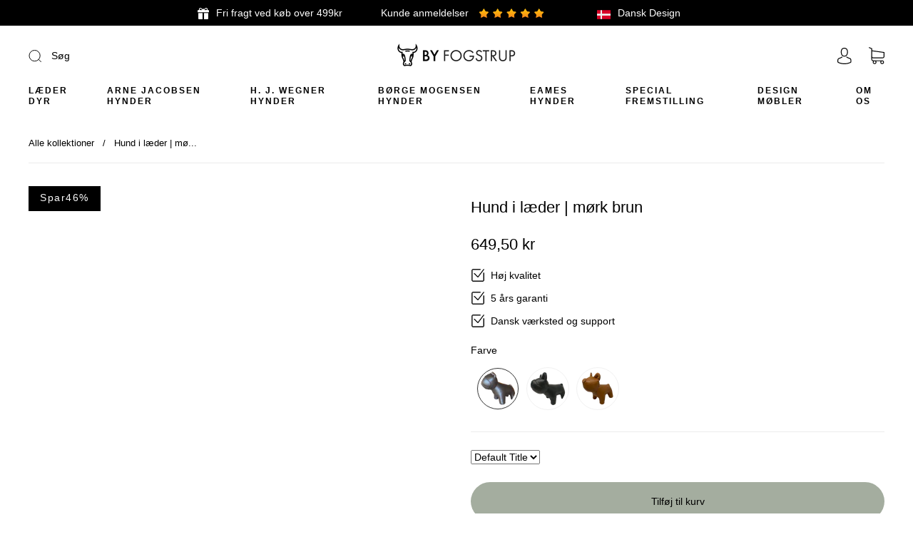

--- FILE ---
content_type: text/css
request_url: https://byfogstrup.dk/cdn/shop/t/23/assets/custom.css?v=130208716181389683491712034482
body_size: 1055
content:
.columnContainer{display:flex;flex-direction:row}.imageContainer{flex-basis:33%;text-align:center;background-size:cover}.main-footer-wrapper{background-color:#000;padding-top:10px;max-width:1410px;color:#a5ad9f}.mailing-list-form .button{width:100%;background-color:#e1c9b4}.main-footer{color:#fff}#shopify-section-footer .button-text{color:#000!important}#shopify-section-footer{background-color:#000}.footer-lower a{color:#fff}.footer-contact p{margin-bottom:10px}.footer-menu a{color:#fff;font-size:.9em}.footer-contact{font-size:.9em}.main-footer-inner .section-title{color:#fff;font-size:1.3em;font-weight:700;text-transform:uppercase}.footer-copyright{color:#fff;width:60%;text-align:left}.main-footer-inner{padding-top:20px;padding-bottom:0;margin-right:-8px;margin-left:-8px}.grid-item-66{width:100%}.page-wrapper{max-width:1410px;padding-left:40px;padding-right:40px}:root{--meta-color:#000}.social svg{height:25px!important;width:25px;padding-left:2px;color:#fff}.main-footer-inner .section-title{margin-top:35px;margin-bottom:16px}p[data-spam-detection-disclaimer]{font-size:0px;padding-left:12px;padding-right:12px;line-height:normal}#shopify-section-16487165978227db01{margin:60px 0!important}.departments-wrapper{max-width:1800px!important;padding:0!important}.grid-item-33{max-width:33.333%}#shopify-section-164871562055a06313{margin:0!important}.main-content{max-width:1800px!important;margin:0 auto!important;padding:0!important}.index-features.index-collectionlist{max-width:1800px!important;padding:0}.footer-lower{padding-top:64px}.index-newsletter-inner>form{max-width:1310px}.form-field.product-quantity{display:none}.product-title--wrapper{margin-bottom:0;padding-bottom:0}.product-price{margin-top:25px}.page-width.trustpilots-widget{padding:20px 0}.mn-check img{width:20px;margin-top:6px;float:left;margin-right:8px}.mn-check li{list-style:none;line-height:32px}.mn-check ul{padding:0}.template-index .main-footer-wrapper{margin-top:0}@media only screen and (max-width: 414px){.section-icons .logo-bar__item{width:100%!important}.section-icons.new ul{padding:0}}.ProductItem__LabelList{position:absolute;left:10px;top:6px;text-align:left}.index-features-item.image-content .index-features-item-content>span{cursor:pointer}.image-with-text-overlay__content{cursor:pointer}a.cust-link{position:absolute;top:0;right:0;bottom:0;left:0}.slideshow-wrapper .slick-arrow{opacity:1!important;visibility:visible!important}a.readmore,a.readless{font-weight:600}@media (min-width: 320px) and (max-width: 767px){nav.main-navigation.visible{width:90%}.grid-item-33{max-width:500px}}.detail-sec{float:left;width:36%}.detail-1{width:59%}.detail-1{margin-left:60px}.detail-mn img{width:54px;float:left;margin-bottom:20px;margin-right:18px}.detail-mn p{padding-right:60px}.detail-mn{float:left;width:50%;margin-top:41px}@media only screen and (max-width: 414px){.detail-sec{width:100%!important}.detail-1{width:100%!important;margin-left:0!important}.detail-mn{width:100%!important}.detail-mn p{padding-right:0}.detail-sec.detail-1 h1{font-size:30px;margin-bottom:0;margin-top:20px}}li.navigation-dropdown-item a{font-size:11px;display:block;letter-spacing:.4px;text-transform:none;line-height:1.8;text-align:center;font-weight:600}ul.navigation-dropdown-simple li{text-align:center;float:left;width:12.5%}ul.navigation-dropdown-simple li img{width:70%;text-align:center;display:block;margin:0 auto 10px}.navigation-dropdown-simple{min-width:850px!important;left:-30px!important}span.scroll-right{display:none}@media (min-width: 768px) and (max-width: 991px){.navigation-dropdown-simple{min-width:738px!important;left:-30px!important}li.navigation-dropdown-item a{font-size:9px}}ul.navigation-list li a{font-weight:700}img.lazyloaded.gls-logo{display:inline-block;width:75px;height:auto;margin-left:380px}main.rich-text.grid-item-66 ul li{list-style:none}main.rich-text.grid-item-66 p{font-family:Circular-Loom;font-size:16px;line-height:21px;letter-spacing:.1rem}img.payment-logos{width:220px}.product-media .product-thumbnails .thumbnails{display:flex;flex-wrap:nowrap;justify-content:flex-start;overflow:auto;align-items:center;scroll-behavior:smooth}.product-media .product-thumbnail-wrap{min-width:100px;padding-top:5px}.product-media .product-thumbnails .thumbnails::-webkit-scrollbar{height:10px}.product-media .product-thumbnails .thumbnails::-webkit-scrollbar-track{background:#f1f1f1}.product-media .product-thumbnails .thumbnails::-webkit-scrollbar-thumb{background:#888}.product-media .product-thumbnails .thumbnails::-webkit-scrollbar-thumb:hover{background:#555}ul#more-colors{display:flex;list-style-type:none;justify-content:flex-start;align-items:center;flex-wrap:wrap;margin:0;border-radius:.8rem;padding:3px;width:fit-content}ul#more-colors li{padding:0;border-radius:50%;border:1px solid #f1f1f1;margin:5px;line-height:0}li.HorizontalList__Item.active img{padding:5px;border-radius:50%;border:1px solid #3e3e3e!important}#more-colors li img:hover{border:1px solid #979797;transition:opacity .2s ease-in-out 0s}#more-colors li img{border-radius:50%;padding:3px;border:1px solid transparent}.custom_spinner--hide{display:none}button.button.ajax-submit__addToCart{min-width:auto;width:100%}.detail-sec.detail-1_inner{display:flex;flex-wrap:wrap;width:100%}.detail-mn{flex-basis:50%;display:flex}.detail-mn img{height:fit-content}.footer-payment{line-height:normal}@media screen and (min-width: 768px){.product-recommendations.swiper-container{overflow:hidden}.product-recommendations .swiper-button-next{right:5px}.product-recommendations .swiper-button-prev{left:5px}}@media screen and (max-width: 767.98px){.main-footer-inner.grid *{text-align:center}.main-footer-inner .grid-item-25{width:100%}.footer-contact{display:none}.main-footer-inner .grid-item-25>ul{display:none}.main-footer-inner .section-title{margin:0!important}.footer-menu.footer-social-contact .social-wrapper{border-top:none}p.footer-copyright{width:100%;text-align:center}.footer-lower{padding-top:30px;padding-bottom:0}}nav.main-navigation.visible{box-shadow:1px 5px 5px #b8b8b8}.product-form .form-actions .button{width:100%}#Huratips-Pagination svg{width:50px!important;height:50px!important}.button{border-radius:50px!important}.hover-animation:before{border-radius:50px!important}
/*# sourceMappingURL=/cdn/shop/t/23/assets/custom.css.map?v=130208716181389683491712034482 */


--- FILE ---
content_type: application/javascript
request_url: https://ecommplugins-trustboxsettings.trustpilot.com/by-fogstrup.myshopify.com.js?settings=1628434263118&shop=by-fogstrup.myshopify.com
body_size: 197
content:
const trustpilot_trustbox_settings = {"trustboxes":[],"activeTrustbox":0,"pageUrls":{"landing":"https://by-fogstrup.myshopify.com","category":"https://by-fogstrup.myshopify.com/collections/frontpage","product":"https://by-fogstrup.myshopify.com/products/aflange-puder"}};
dispatchEvent(new CustomEvent('trustpilotTrustboxSettingsLoaded'));